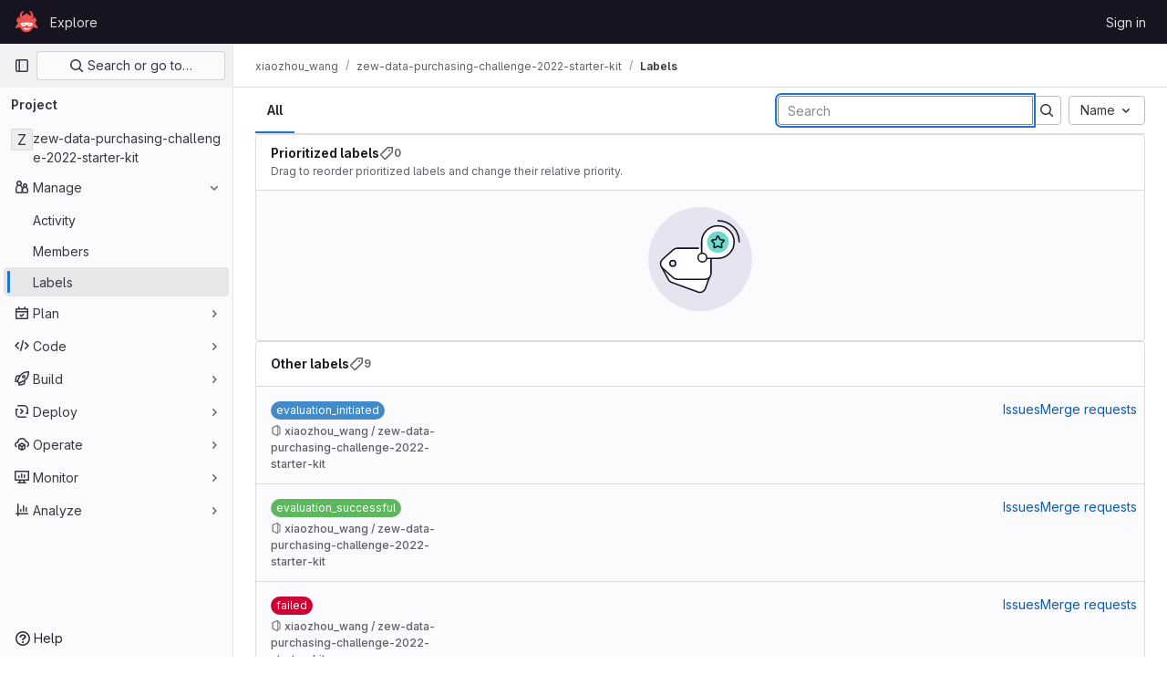

--- FILE ---
content_type: text/html; charset=utf-8
request_url: http://gitlab.aicrowd.com/xiaozhou_wang/zew-data-purchasing-challenge-2022-starter-kit/-/labels
body_size: 9288
content:




<!DOCTYPE html>
<html class="gl-light ui-neutral with-top-bar with-header " lang="en">
<head prefix="og: http://ogp.me/ns#">
<meta charset="utf-8">
<meta content="IE=edge" http-equiv="X-UA-Compatible">
<meta content="width=device-width, initial-scale=1" name="viewport">
<title>Labels · xiaozhou_wang / zew-data-purchasing-challenge-2022-starter-kit · GitLab</title>
<script>
//<![CDATA[
window.gon={};gon.api_version="v4";gon.default_avatar_url="https://gitlab.aicrowd.com/assets/no_avatar-849f9c04a3a0d0cea2424ae97b27447dc64a7dbfae83c036c45b403392f0e8ba.png";gon.max_file_size=30;gon.asset_host=null;gon.webpack_public_path="/assets/webpack/";gon.relative_url_root="";gon.user_color_mode="gl-light";gon.user_color_scheme="white";gon.markdown_surround_selection=null;gon.markdown_automatic_lists=null;gon.math_rendering_limits_enabled=true;gon.recaptcha_api_server_url="https://www.recaptcha.net/recaptcha/api.js";gon.recaptcha_sitekey=null;gon.gitlab_url="https://gitlab.aicrowd.com";gon.promo_url="https://about.gitlab.com";gon.forum_url="https://forum.gitlab.com";gon.docs_url="https://docs.gitlab.com";gon.revision="eedc7c560c9";gon.feature_category="team_planning";gon.gitlab_logo="/assets/gitlab_logo-2957169c8ef64c58616a1ac3f4fc626e8a35ce4eb3ed31bb0d873712f2a041a0.png";gon.secure=true;gon.sprite_icons="/assets/icons-8791a66659d025e0a4c801978c79a1fbd82db1d27d85f044a35728ea7cf0ae80.svg";gon.sprite_file_icons="/assets/file_icons/file_icons-7cd3d6c3b29a6d972895f36472978a4b5adb4b37f9b5d0716a380e82389f7e0e.svg";gon.emoji_sprites_css_path="/assets/emoji_sprites-bd26211944b9d072037ec97cb138f1a52cd03ef185cd38b8d1fcc963245199a1.css";gon.emoji_backend_version=4;gon.gridstack_css_path="/assets/lazy_bundles/gridstack-5fcfd4ffbea1db04eaf7f16521bcab19ae3af042c8b4afe8d16781eda5a70799.css";gon.test_env=false;gon.disable_animations=false;gon.suggested_label_colors={"#cc338b":"Magenta-pink","#dc143c":"Crimson","#c21e56":"Rose red","#cd5b45":"Dark coral","#ed9121":"Carrot orange","#eee600":"Titanium yellow","#009966":"Green-cyan","#8fbc8f":"Dark sea green","#6699cc":"Blue-gray","#e6e6fa":"Lavender","#9400d3":"Dark violet","#330066":"Deep violet","#36454f":"Charcoal grey","#808080":"Gray"};gon.first_day_of_week=0;gon.time_display_relative=true;gon.time_display_format=0;gon.ee=false;gon.jh=false;gon.dot_com=false;gon.uf_error_prefix="UF";gon.pat_prefix="aicrowd-glpat-";gon.keyboard_shortcuts_enabled=true;gon.features={"sourceEditorToolbar":false,"vscodeWebIde":true,"uiForOrganizations":false,"organizationSwitching":false,"findAndReplace":false,"removeMonitorMetrics":true,"workItemsViewPreference":false,"searchButtonTopRight":false};
//]]>
</script>






<link rel="stylesheet" href="/assets/application-8ac2393bafc738f875102531ecfda2d3536d656542461dc6d873377dc5b52bea.css" />
<link rel="stylesheet" href="/assets/page_bundles/labels-3508460b8d6f839e9d60de1f2065fdaf7f057efab04cf71966acef6a86fe9b41.css" /><link rel="stylesheet" href="/assets/page_bundles/commit_description-1e2cba4dda3c7b30dd84924809020c569f1308dea51520fe1dd5d4ce31403195.css" /><link rel="stylesheet" href="/assets/page_bundles/work_items-22a76cdd1fe2ae5431b7ff603f86212acaf81b49c4a932f19e3b3222dc1881ee.css" /><link rel="stylesheet" href="/assets/page_bundles/notes_shared-7e727ab1e91b421915feadeb04a1b9d57213cb1b2f8f56f4d894b34d6b42e9b3.css" />
<link rel="stylesheet" href="/assets/application_utilities-73b9a1c83703ccfccd0e1e418c7d8dc606fcac533fa38b9fa86792f098db0f9a.css" />
<link rel="stylesheet" href="/assets/tailwind-e70f65463a3f743bf35ceae508110f5017be2832f9416fcbad3d37b1979a91d5.css" />


<link rel="stylesheet" href="/assets/fonts-fae5d3f79948bd85f18b6513a025f863b19636e85b09a1492907eb4b1bb0557b.css" />
<link rel="stylesheet" href="/assets/highlight/themes/white-e31d355458ead69f8798dbb62f54c60c4ccc7db35289cbbd2353ddfdf5109aac.css" />


<link rel="preload" href="/assets/application_utilities-73b9a1c83703ccfccd0e1e418c7d8dc606fcac533fa38b9fa86792f098db0f9a.css" as="style" type="text/css">
<link rel="preload" href="/assets/application-8ac2393bafc738f875102531ecfda2d3536d656542461dc6d873377dc5b52bea.css" as="style" type="text/css">
<link rel="preload" href="/assets/highlight/themes/white-e31d355458ead69f8798dbb62f54c60c4ccc7db35289cbbd2353ddfdf5109aac.css" as="style" type="text/css">




<script src="/assets/webpack/commons-pages.admin.abuse_reports.show-pages.admin.topics.edit-pages.admin.topics.new-pages.dashboar-230a9669.c991ee55.chunk.js" defer="defer"></script>
<script src="/assets/webpack/commons-pages.admin.abuse_reports.show-pages.dashboard.issues-pages.dashboard.milestones.show-pages.-2aa358ab.a5df98d5.chunk.js" defer="defer"></script>
<script src="/assets/webpack/commons-pages.admin.abuse_reports.show-pages.dashboard.issues-pages.groups.boards-pages.groups.issue-557dc7ac.77fa6431.chunk.js" defer="defer"></script>
<script src="/assets/webpack/commons-pages.admin.abuse_reports.show-pages.dashboard.issues-pages.groups.boards-pages.groups.issue-f4cc8b61.963c6f42.chunk.js" defer="defer"></script>
<script src="/assets/webpack/commons-pages.groups.new-pages.import.gitlab_projects.new-pages.import.manifest.new-pages.projects.n-44c6c18e.2cc605c5.chunk.js" defer="defer"></script>
<script src="/assets/webpack/commons-pages.search.show-super_sidebar.2119160d.chunk.js" defer="defer"></script>
<script src="/assets/webpack/super_sidebar.3dda653f.chunk.js" defer="defer"></script>
<script src="/assets/webpack/commons-pages.projects-pages.projects.activity-pages.projects.alert_management.details-pages.project-82b4c29d.182f2eae.chunk.js" defer="defer"></script>
<script src="/assets/webpack/commons-pages.admin.labels.edit-pages.admin.labels.index-pages.groups.labels.edit-pages.groups.label-7a36961f.12963d08.chunk.js" defer="defer"></script>
<script src="/assets/webpack/pages.projects.labels.index.d0d3f071.chunk.js" defer="defer"></script>
<script src="/assets/webpack/runtime.bef15438.bundle.js" defer="defer"></script>
<script src="/assets/webpack/main.bf62e8bc.chunk.js" defer="defer"></script>
<script src="/assets/webpack/redirect_listbox.ece63d92.chunk.js" defer="defer"></script>
<meta content="object" property="og:type">
<meta content="GitLab" property="og:site_name">
<meta content="Labels · xiaozhou_wang / zew-data-purchasing-challenge-2022-starter-kit · GitLab" property="og:title">
<meta content="Crowdsourcing AI to solve real-world problems" property="og:description">
<meta content="https://gitlab.aicrowd.com/assets/twitter_card-570ddb06edf56a2312253c5872489847a0f385112ddbcd71ccfa1570febab5d2.jpg" property="og:image">
<meta content="64" property="og:image:width">
<meta content="64" property="og:image:height">
<meta content="https://gitlab.aicrowd.com/xiaozhou_wang/zew-data-purchasing-challenge-2022-starter-kit/-/labels" property="og:url">
<meta content="summary" property="twitter:card">
<meta content="Labels · xiaozhou_wang / zew-data-purchasing-challenge-2022-starter-kit · GitLab" property="twitter:title">
<meta content="Crowdsourcing AI to solve real-world problems" property="twitter:description">
<meta content="https://gitlab.aicrowd.com/assets/twitter_card-570ddb06edf56a2312253c5872489847a0f385112ddbcd71ccfa1570febab5d2.jpg" property="twitter:image">

<meta name="csrf-param" content="authenticity_token" />
<meta name="csrf-token" content="x4AFsKNfTbA7UI5CJqu9Q7WxoxqlKvpWS4Q4aUAgv_KmoWcJBnvQCjLOSpKo0Oi1VMTdSdFkbVT8jF6Fe5t0aA" />
<meta name="csp-nonce" />
<meta name="action-cable-url" content="/-/cable" />
<link href="/-/manifest.json" rel="manifest">
<link rel="icon" type="image/png" href="/uploads/-/system/appearance/favicon/1/078b972715bf4f61f853c83ed6bea8afac59fa89_2_32x32.png" id="favicon" data-original-href="/uploads/-/system/appearance/favicon/1/078b972715bf4f61f853c83ed6bea8afac59fa89_2_32x32.png" />
<link rel="apple-touch-icon" type="image/x-icon" href="/assets/apple-touch-icon-b049d4bc0dd9626f31db825d61880737befc7835982586d015bded10b4435460.png" />
<link href="/search/opensearch.xml" rel="search" title="Search GitLab" type="application/opensearchdescription+xml">

<script>
//<![CDATA[
var _gaq = _gaq || [];
_gaq.push(['_setAccount', 'G-YVDQ36SEZF']);
_gaq.push(['_trackPageview']);

(function() {
  var ga = document.createElement('script'); ga.type = 'text/javascript'; ga.async = true;
  ga.src = ('https:' == document.location.protocol ? 'https://ssl' : 'http://www') + '.google-analytics.com/ga.js';
  var s = document.getElementsByTagName('script')[0]; s.parentNode.insertBefore(ga, s);
})();


//]]>
</script>


<meta content="Crowdsourcing AI to solve real-world problems" name="description">
<meta content="#ececef" name="theme-color">
</head>

<body class="tab-width-8 gl-browser-chrome gl-platform-mac" data-namespace-id="19495" data-page="projects:labels:index" data-project="zew-data-purchasing-challenge-2022-starter-kit" data-project-full-path="xiaozhou_wang/zew-data-purchasing-challenge-2022-starter-kit" data-project-id="5571">

<script>
//<![CDATA[
gl = window.gl || {};
gl.client = {"isChrome":true,"isMac":true};


//]]>
</script>


<header class="header-logged-out" data-testid="navbar">
<a class="gl-sr-only gl-accessibility" href="#content-body">Skip to content</a>
<div class="container-fluid">
<nav aria-label="Explore GitLab" class="header-logged-out-nav gl-flex gl-gap-3 gl-justify-between">
<div class="gl-flex gl-items-center gl-gap-1">
<span class="gl-sr-only">GitLab</span>
<a title="Homepage" id="logo" class="header-logged-out-logo has-tooltip" aria-label="Homepage" href="/"><img class="brand-header-logo lazy" alt="" data-src="/uploads/-/system/appearance/header_logo/1/aicrowd-logo.png" src="[data-uri]" />
</a></div>
<ul class="gl-list-none gl-p-0 gl-m-0 gl-flex gl-gap-3 gl-items-center gl-grow">
<li class="header-logged-out-nav-item">
<a class="" href="/explore">Explore</a>
</li>
</ul>
<ul class="gl-list-none gl-p-0 gl-m-0 gl-flex gl-gap-3 gl-items-center gl-justify-end">
<li class="header-logged-out-nav-item">
<a href="/users/sign_in?redirect_to_referer=yes">Sign in</a>
</li>
</ul>
</nav>
</div>
</header>

<div class="layout-page page-with-super-sidebar">
<aside class="js-super-sidebar super-sidebar super-sidebar-loading" data-command-palette="{&quot;project_files_url&quot;:&quot;/xiaozhou_wang/zew-data-purchasing-challenge-2022-starter-kit/-/files/master?format=json&quot;,&quot;project_blob_url&quot;:&quot;/xiaozhou_wang/zew-data-purchasing-challenge-2022-starter-kit/-/blob/master&quot;}" data-force-desktop-expanded-sidebar="" data-is-saas="false" data-root-path="/" data-sidebar="{&quot;is_logged_in&quot;:false,&quot;context_switcher_links&quot;:[{&quot;title&quot;:&quot;Explore&quot;,&quot;link&quot;:&quot;/explore&quot;,&quot;icon&quot;:&quot;compass&quot;}],&quot;current_menu_items&quot;:[{&quot;id&quot;:&quot;project_overview&quot;,&quot;title&quot;:&quot;zew-data-purchasing-challenge-2022-starter-kit&quot;,&quot;entity_id&quot;:5571,&quot;link&quot;:&quot;/xiaozhou_wang/zew-data-purchasing-challenge-2022-starter-kit&quot;,&quot;link_classes&quot;:&quot;shortcuts-project&quot;,&quot;is_active&quot;:false},{&quot;id&quot;:&quot;manage_menu&quot;,&quot;title&quot;:&quot;Manage&quot;,&quot;icon&quot;:&quot;users&quot;,&quot;avatar_shape&quot;:&quot;rect&quot;,&quot;link&quot;:&quot;/xiaozhou_wang/zew-data-purchasing-challenge-2022-starter-kit/activity&quot;,&quot;is_active&quot;:true,&quot;items&quot;:[{&quot;id&quot;:&quot;activity&quot;,&quot;title&quot;:&quot;Activity&quot;,&quot;link&quot;:&quot;/xiaozhou_wang/zew-data-purchasing-challenge-2022-starter-kit/activity&quot;,&quot;link_classes&quot;:&quot;shortcuts-project-activity&quot;,&quot;is_active&quot;:false},{&quot;id&quot;:&quot;members&quot;,&quot;title&quot;:&quot;Members&quot;,&quot;link&quot;:&quot;/xiaozhou_wang/zew-data-purchasing-challenge-2022-starter-kit/-/project_members&quot;,&quot;is_active&quot;:false},{&quot;id&quot;:&quot;labels&quot;,&quot;title&quot;:&quot;Labels&quot;,&quot;link&quot;:&quot;/xiaozhou_wang/zew-data-purchasing-challenge-2022-starter-kit/-/labels&quot;,&quot;is_active&quot;:true}],&quot;separated&quot;:false},{&quot;id&quot;:&quot;plan_menu&quot;,&quot;title&quot;:&quot;Plan&quot;,&quot;icon&quot;:&quot;planning&quot;,&quot;avatar_shape&quot;:&quot;rect&quot;,&quot;link&quot;:&quot;/xiaozhou_wang/zew-data-purchasing-challenge-2022-starter-kit/-/issues&quot;,&quot;is_active&quot;:false,&quot;items&quot;:[{&quot;id&quot;:&quot;project_issue_list&quot;,&quot;title&quot;:&quot;Issues&quot;,&quot;link&quot;:&quot;/xiaozhou_wang/zew-data-purchasing-challenge-2022-starter-kit/-/issues&quot;,&quot;pill_count_field&quot;:&quot;openIssuesCount&quot;,&quot;link_classes&quot;:&quot;shortcuts-issues has-sub-items&quot;,&quot;is_active&quot;:false},{&quot;id&quot;:&quot;boards&quot;,&quot;title&quot;:&quot;Issue boards&quot;,&quot;link&quot;:&quot;/xiaozhou_wang/zew-data-purchasing-challenge-2022-starter-kit/-/boards&quot;,&quot;link_classes&quot;:&quot;shortcuts-issue-boards&quot;,&quot;is_active&quot;:false},{&quot;id&quot;:&quot;milestones&quot;,&quot;title&quot;:&quot;Milestones&quot;,&quot;link&quot;:&quot;/xiaozhou_wang/zew-data-purchasing-challenge-2022-starter-kit/-/milestones&quot;,&quot;is_active&quot;:false},{&quot;id&quot;:&quot;project_wiki&quot;,&quot;title&quot;:&quot;Wiki&quot;,&quot;link&quot;:&quot;/xiaozhou_wang/zew-data-purchasing-challenge-2022-starter-kit/-/wikis/home&quot;,&quot;link_classes&quot;:&quot;shortcuts-wiki&quot;,&quot;is_active&quot;:false}],&quot;separated&quot;:false},{&quot;id&quot;:&quot;code_menu&quot;,&quot;title&quot;:&quot;Code&quot;,&quot;icon&quot;:&quot;code&quot;,&quot;avatar_shape&quot;:&quot;rect&quot;,&quot;link&quot;:&quot;/xiaozhou_wang/zew-data-purchasing-challenge-2022-starter-kit/-/merge_requests&quot;,&quot;is_active&quot;:false,&quot;items&quot;:[{&quot;id&quot;:&quot;project_merge_request_list&quot;,&quot;title&quot;:&quot;Merge requests&quot;,&quot;link&quot;:&quot;/xiaozhou_wang/zew-data-purchasing-challenge-2022-starter-kit/-/merge_requests&quot;,&quot;pill_count_field&quot;:&quot;openMergeRequestsCount&quot;,&quot;link_classes&quot;:&quot;shortcuts-merge_requests&quot;,&quot;is_active&quot;:false},{&quot;id&quot;:&quot;files&quot;,&quot;title&quot;:&quot;Repository&quot;,&quot;link&quot;:&quot;/xiaozhou_wang/zew-data-purchasing-challenge-2022-starter-kit/-/tree/master&quot;,&quot;link_classes&quot;:&quot;shortcuts-tree&quot;,&quot;is_active&quot;:false},{&quot;id&quot;:&quot;branches&quot;,&quot;title&quot;:&quot;Branches&quot;,&quot;link&quot;:&quot;/xiaozhou_wang/zew-data-purchasing-challenge-2022-starter-kit/-/branches&quot;,&quot;is_active&quot;:false},{&quot;id&quot;:&quot;commits&quot;,&quot;title&quot;:&quot;Commits&quot;,&quot;link&quot;:&quot;/xiaozhou_wang/zew-data-purchasing-challenge-2022-starter-kit/-/commits/master?ref_type=heads&quot;,&quot;link_classes&quot;:&quot;shortcuts-commits&quot;,&quot;is_active&quot;:false},{&quot;id&quot;:&quot;tags&quot;,&quot;title&quot;:&quot;Tags&quot;,&quot;link&quot;:&quot;/xiaozhou_wang/zew-data-purchasing-challenge-2022-starter-kit/-/tags&quot;,&quot;is_active&quot;:false},{&quot;id&quot;:&quot;graphs&quot;,&quot;title&quot;:&quot;Repository graph&quot;,&quot;link&quot;:&quot;/xiaozhou_wang/zew-data-purchasing-challenge-2022-starter-kit/-/network/master?ref_type=heads&quot;,&quot;link_classes&quot;:&quot;shortcuts-network&quot;,&quot;is_active&quot;:false},{&quot;id&quot;:&quot;compare&quot;,&quot;title&quot;:&quot;Compare revisions&quot;,&quot;link&quot;:&quot;/xiaozhou_wang/zew-data-purchasing-challenge-2022-starter-kit/-/compare?from=master\u0026to=master&quot;,&quot;is_active&quot;:false},{&quot;id&quot;:&quot;project_snippets&quot;,&quot;title&quot;:&quot;Snippets&quot;,&quot;link&quot;:&quot;/xiaozhou_wang/zew-data-purchasing-challenge-2022-starter-kit/-/snippets&quot;,&quot;link_classes&quot;:&quot;shortcuts-snippets&quot;,&quot;is_active&quot;:false}],&quot;separated&quot;:false},{&quot;id&quot;:&quot;build_menu&quot;,&quot;title&quot;:&quot;Build&quot;,&quot;icon&quot;:&quot;rocket&quot;,&quot;avatar_shape&quot;:&quot;rect&quot;,&quot;link&quot;:&quot;/xiaozhou_wang/zew-data-purchasing-challenge-2022-starter-kit/-/pipelines&quot;,&quot;is_active&quot;:false,&quot;items&quot;:[{&quot;id&quot;:&quot;pipelines&quot;,&quot;title&quot;:&quot;Pipelines&quot;,&quot;link&quot;:&quot;/xiaozhou_wang/zew-data-purchasing-challenge-2022-starter-kit/-/pipelines&quot;,&quot;link_classes&quot;:&quot;shortcuts-pipelines&quot;,&quot;is_active&quot;:false},{&quot;id&quot;:&quot;jobs&quot;,&quot;title&quot;:&quot;Jobs&quot;,&quot;link&quot;:&quot;/xiaozhou_wang/zew-data-purchasing-challenge-2022-starter-kit/-/jobs&quot;,&quot;link_classes&quot;:&quot;shortcuts-builds&quot;,&quot;is_active&quot;:false},{&quot;id&quot;:&quot;pipeline_schedules&quot;,&quot;title&quot;:&quot;Pipeline schedules&quot;,&quot;link&quot;:&quot;/xiaozhou_wang/zew-data-purchasing-challenge-2022-starter-kit/-/pipeline_schedules&quot;,&quot;link_classes&quot;:&quot;shortcuts-builds&quot;,&quot;is_active&quot;:false},{&quot;id&quot;:&quot;artifacts&quot;,&quot;title&quot;:&quot;Artifacts&quot;,&quot;link&quot;:&quot;/xiaozhou_wang/zew-data-purchasing-challenge-2022-starter-kit/-/artifacts&quot;,&quot;link_classes&quot;:&quot;shortcuts-builds&quot;,&quot;is_active&quot;:false}],&quot;separated&quot;:false},{&quot;id&quot;:&quot;deploy_menu&quot;,&quot;title&quot;:&quot;Deploy&quot;,&quot;icon&quot;:&quot;deployments&quot;,&quot;avatar_shape&quot;:&quot;rect&quot;,&quot;link&quot;:&quot;/xiaozhou_wang/zew-data-purchasing-challenge-2022-starter-kit/-/releases&quot;,&quot;is_active&quot;:false,&quot;items&quot;:[{&quot;id&quot;:&quot;releases&quot;,&quot;title&quot;:&quot;Releases&quot;,&quot;link&quot;:&quot;/xiaozhou_wang/zew-data-purchasing-challenge-2022-starter-kit/-/releases&quot;,&quot;link_classes&quot;:&quot;shortcuts-deployments-releases&quot;,&quot;is_active&quot;:false},{&quot;id&quot;:&quot;model_registry&quot;,&quot;title&quot;:&quot;Model registry&quot;,&quot;link&quot;:&quot;/xiaozhou_wang/zew-data-purchasing-challenge-2022-starter-kit/-/ml/models&quot;,&quot;is_active&quot;:false}],&quot;separated&quot;:false},{&quot;id&quot;:&quot;operations_menu&quot;,&quot;title&quot;:&quot;Operate&quot;,&quot;icon&quot;:&quot;cloud-pod&quot;,&quot;avatar_shape&quot;:&quot;rect&quot;,&quot;link&quot;:&quot;/xiaozhou_wang/zew-data-purchasing-challenge-2022-starter-kit/-/environments&quot;,&quot;is_active&quot;:false,&quot;items&quot;:[{&quot;id&quot;:&quot;environments&quot;,&quot;title&quot;:&quot;Environments&quot;,&quot;link&quot;:&quot;/xiaozhou_wang/zew-data-purchasing-challenge-2022-starter-kit/-/environments&quot;,&quot;link_classes&quot;:&quot;shortcuts-environments&quot;,&quot;is_active&quot;:false}],&quot;separated&quot;:false},{&quot;id&quot;:&quot;monitor_menu&quot;,&quot;title&quot;:&quot;Monitor&quot;,&quot;icon&quot;:&quot;monitor&quot;,&quot;avatar_shape&quot;:&quot;rect&quot;,&quot;link&quot;:&quot;/xiaozhou_wang/zew-data-purchasing-challenge-2022-starter-kit/-/incidents&quot;,&quot;is_active&quot;:false,&quot;items&quot;:[{&quot;id&quot;:&quot;incidents&quot;,&quot;title&quot;:&quot;Incidents&quot;,&quot;link&quot;:&quot;/xiaozhou_wang/zew-data-purchasing-challenge-2022-starter-kit/-/incidents&quot;,&quot;is_active&quot;:false}],&quot;separated&quot;:false},{&quot;id&quot;:&quot;analyze_menu&quot;,&quot;title&quot;:&quot;Analyze&quot;,&quot;icon&quot;:&quot;chart&quot;,&quot;avatar_shape&quot;:&quot;rect&quot;,&quot;link&quot;:&quot;/xiaozhou_wang/zew-data-purchasing-challenge-2022-starter-kit/-/value_stream_analytics&quot;,&quot;is_active&quot;:false,&quot;items&quot;:[{&quot;id&quot;:&quot;cycle_analytics&quot;,&quot;title&quot;:&quot;Value stream analytics&quot;,&quot;link&quot;:&quot;/xiaozhou_wang/zew-data-purchasing-challenge-2022-starter-kit/-/value_stream_analytics&quot;,&quot;link_classes&quot;:&quot;shortcuts-project-cycle-analytics&quot;,&quot;is_active&quot;:false},{&quot;id&quot;:&quot;contributors&quot;,&quot;title&quot;:&quot;Contributor analytics&quot;,&quot;link&quot;:&quot;/xiaozhou_wang/zew-data-purchasing-challenge-2022-starter-kit/-/graphs/master?ref_type=heads&quot;,&quot;is_active&quot;:false},{&quot;id&quot;:&quot;ci_cd_analytics&quot;,&quot;title&quot;:&quot;CI/CD analytics&quot;,&quot;link&quot;:&quot;/xiaozhou_wang/zew-data-purchasing-challenge-2022-starter-kit/-/pipelines/charts&quot;,&quot;is_active&quot;:false},{&quot;id&quot;:&quot;repository_analytics&quot;,&quot;title&quot;:&quot;Repository analytics&quot;,&quot;link&quot;:&quot;/xiaozhou_wang/zew-data-purchasing-challenge-2022-starter-kit/-/graphs/master/charts&quot;,&quot;link_classes&quot;:&quot;shortcuts-repository-charts&quot;,&quot;is_active&quot;:false},{&quot;id&quot;:&quot;model_experiments&quot;,&quot;title&quot;:&quot;Model experiments&quot;,&quot;link&quot;:&quot;/xiaozhou_wang/zew-data-purchasing-challenge-2022-starter-kit/-/ml/experiments&quot;,&quot;is_active&quot;:false}],&quot;separated&quot;:false}],&quot;current_context_header&quot;:&quot;Project&quot;,&quot;support_path&quot;:&quot;https://discourse.aicrowd.com/&quot;,&quot;docs_path&quot;:&quot;/help/docs&quot;,&quot;display_whats_new&quot;:false,&quot;show_version_check&quot;:false,&quot;search&quot;:{&quot;search_path&quot;:&quot;/search&quot;,&quot;issues_path&quot;:&quot;/dashboard/issues&quot;,&quot;mr_path&quot;:&quot;/dashboard/merge_requests&quot;,&quot;autocomplete_path&quot;:&quot;/search/autocomplete&quot;,&quot;settings_path&quot;:&quot;/search/settings&quot;,&quot;search_context&quot;:{&quot;project&quot;:{&quot;id&quot;:5571,&quot;name&quot;:&quot;zew-data-purchasing-challenge-2022-starter-kit&quot;},&quot;project_metadata&quot;:{&quot;mr_path&quot;:&quot;/xiaozhou_wang/zew-data-purchasing-challenge-2022-starter-kit/-/merge_requests&quot;,&quot;issues_path&quot;:&quot;/xiaozhou_wang/zew-data-purchasing-challenge-2022-starter-kit/-/issues&quot;},&quot;code_search&quot;:true,&quot;scope&quot;:null,&quot;for_snippets&quot;:null}},&quot;panel_type&quot;:&quot;project&quot;,&quot;shortcut_links&quot;:[{&quot;title&quot;:&quot;Snippets&quot;,&quot;href&quot;:&quot;/explore/snippets&quot;,&quot;css_class&quot;:&quot;dashboard-shortcuts-snippets&quot;},{&quot;title&quot;:&quot;Groups&quot;,&quot;href&quot;:&quot;/explore/groups&quot;,&quot;css_class&quot;:&quot;dashboard-shortcuts-groups&quot;},{&quot;title&quot;:&quot;Projects&quot;,&quot;href&quot;:&quot;/explore/projects/starred&quot;,&quot;css_class&quot;:&quot;dashboard-shortcuts-projects&quot;}],&quot;terms&quot;:null}"></aside>

<div class="content-wrapper">
<div class="broadcast-wrapper">




</div>
<div class="alert-wrapper alert-wrapper-top-space gl-flex gl-flex-col gl-gap-3 container-fluid container-limited">

























</div>
<div class="top-bar-fixed container-fluid" data-testid="top-bar">
<div class="top-bar-container gl-flex gl-items-center gl-gap-2">
<div class="gl-grow gl-basis-0 gl-flex gl-items-center gl-justify-start">
<button class="gl-button btn btn-icon btn-md btn-default btn-default-tertiary js-super-sidebar-toggle-expand super-sidebar-toggle -gl-ml-3" aria-controls="super-sidebar" aria-expanded="false" aria-label="Primary navigation sidebar" type="button"><svg class="s16 gl-icon gl-button-icon " data-testid="sidebar-icon"><use href="/assets/icons-8791a66659d025e0a4c801978c79a1fbd82db1d27d85f044a35728ea7cf0ae80.svg#sidebar"></use></svg>

</button>
<script type="application/ld+json">
{"@context":"https://schema.org","@type":"BreadcrumbList","itemListElement":[{"@type":"ListItem","position":1,"name":"xiaozhou_wang","item":"https://gitlab.aicrowd.com/xiaozhou_wang"},{"@type":"ListItem","position":2,"name":"zew-data-purchasing-challenge-2022-starter-kit","item":"https://gitlab.aicrowd.com/xiaozhou_wang/zew-data-purchasing-challenge-2022-starter-kit"},{"@type":"ListItem","position":3,"name":"Labels","item":"https://gitlab.aicrowd.com/xiaozhou_wang/zew-data-purchasing-challenge-2022-starter-kit/-/labels"}]}


</script>
<div data-testid="breadcrumb-links" id="js-vue-page-breadcrumbs-wrapper">
<div data-breadcrumbs-json="[{&quot;text&quot;:&quot;xiaozhou_wang&quot;,&quot;href&quot;:&quot;/xiaozhou_wang&quot;,&quot;avatarPath&quot;:null},{&quot;text&quot;:&quot;zew-data-purchasing-challenge-2022-starter-kit&quot;,&quot;href&quot;:&quot;/xiaozhou_wang/zew-data-purchasing-challenge-2022-starter-kit&quot;,&quot;avatarPath&quot;:null},{&quot;text&quot;:&quot;Labels&quot;,&quot;href&quot;:&quot;/xiaozhou_wang/zew-data-purchasing-challenge-2022-starter-kit/-/labels&quot;,&quot;avatarPath&quot;:null}]" id="js-vue-page-breadcrumbs"></div>
<div id="js-injected-page-breadcrumbs"></div>
</div>


</div>
<div class="gl-flex-none gl-flex gl-items-center gl-justify-center">
<div id="js-advanced-search-modal"></div>

</div>
<div class="gl-grow gl-basis-0 gl-flex gl-items-center gl-justify-end">
<div id="js-work-item-feedback"></div>


</div>
</div>
</div>

<div class="container-fluid container-limited project-highlight-puc">
<main class="content" id="content-body" itemscope itemtype="http://schema.org/SoftwareSourceCode">
<div class="flash-container flash-container-page sticky" data-testid="flash-container">
<div id="js-global-alerts"></div>
</div>






<div id="js-promote-label-modal"></div>
<div class="top-area adjust">
<ul class="gl-grow gl-border-0 nav gl-tabs-nav" role="tablist"><li role="presentation" class="nav-item"><a role="tab" class="nav-link gl-tab-nav-item active gl-tab-nav-item-active" href="/xiaozhou_wang/zew-data-purchasing-challenge-2022-starter-kit/-/labels">All</a></li>
</ul><div class="nav-controls">
<form action="/xiaozhou_wang/zew-data-purchasing-challenge-2022-starter-kit/-/labels" accept-charset="UTF-8" method="get"><input type="hidden" name="subscribed" id="subscribed" autocomplete="off" />
<input type="hidden" name="sort" id="sort" value="relevance" autocomplete="off" />
<div class="input-group gl-flex-nowrap">
<input type="search" name="search" id="label-search" placeholder="Search" aria-label="Search labels" class="form-control search-text-input input-short" spellcheck="false" autofocus="autofocus" />
<span class="input-group-append">
<button type="submit" aria-label="Submit search" type="button" class="gl-button btn btn-icon btn-md btn-default "><svg class="s16 gl-icon gl-button-icon " data-testid="search-icon"><use href="/assets/icons-8791a66659d025e0a4c801978c79a1fbd82db1d27d85f044a35728ea7cf0ae80.svg#search"></use></svg>

</button>
</span>
</div>
</form><div data-placement="right" data-items="[{&quot;value&quot;:&quot;name_asc&quot;,&quot;text&quot;:&quot;Name&quot;,&quot;href&quot;:&quot;/xiaozhou_wang/zew-data-purchasing-challenge-2022-starter-kit/-/labels?sort=name_asc&quot;},{&quot;value&quot;:&quot;name_desc&quot;,&quot;text&quot;:&quot;Name, descending&quot;,&quot;href&quot;:&quot;/xiaozhou_wang/zew-data-purchasing-challenge-2022-starter-kit/-/labels?sort=name_desc&quot;},{&quot;value&quot;:&quot;created_desc&quot;,&quot;text&quot;:&quot;Last created&quot;,&quot;href&quot;:&quot;/xiaozhou_wang/zew-data-purchasing-challenge-2022-starter-kit/-/labels?sort=created_desc&quot;},{&quot;value&quot;:&quot;created_asc&quot;,&quot;text&quot;:&quot;Oldest created&quot;,&quot;href&quot;:&quot;/xiaozhou_wang/zew-data-purchasing-challenge-2022-starter-kit/-/labels?sort=created_asc&quot;},{&quot;value&quot;:&quot;updated_desc&quot;,&quot;text&quot;:&quot;Updated date&quot;,&quot;href&quot;:&quot;/xiaozhou_wang/zew-data-purchasing-challenge-2022-starter-kit/-/labels?sort=updated_desc&quot;},{&quot;value&quot;:&quot;updated_asc&quot;,&quot;text&quot;:&quot;Oldest updated&quot;,&quot;href&quot;:&quot;/xiaozhou_wang/zew-data-purchasing-challenge-2022-starter-kit/-/labels?sort=updated_asc&quot;}]" data-selected="name_asc" class="gl-new-dropdown js-redirect-listbox"><button class="gl-button btn btn-md btn-default gl-new-dropdown-toggle" type="button"><span class="gl-button-text">
<span class="gl-new-dropdown-button-text">Name</span><svg class="s16 gl-button-icon gl-new-dropdown-chevron gl-icon" data-testid="chevron-down-icon"><use href="/assets/icons-8791a66659d025e0a4c801978c79a1fbd82db1d27d85f044a35728ea7cf0ae80.svg#chevron-down"></use></svg>
</span>

</button></div>

</div>
</div>

<div class="labels-container gl-flex gl-flex-col gl-gap-5">
<section>
<div class="crud gl-bg-subtle gl-border gl-border-section gl-rounded-base prioritized-labels is-not-draggable">
<header class="crud-header gl-flex gl-flex-wrap gl-justify-between gl-gap-x-5 gl-gap-y-2 gl-px-5 gl-py-4 gl-bg-section gl-border-b gl-border-section gl-rounded-t-base">
<div class="gl-flex gl-flex-col gl-self-center">
<h2 class="gl-text-base gl-font-bold gl-leading-normal gl-inline-flex gl-gap-3 gl-m-0" data-testid="crud-title">
Prioritized labels
<span class="gl-inline-flex gl-items-center gl-gap-2 gl-text-sm gl-text-subtle" data-testid="crud-count">
<svg class="s16" data-testid="label-icon"><use href="/assets/icons-8791a66659d025e0a4c801978c79a1fbd82db1d27d85f044a35728ea7cf0ae80.svg#label"></use></svg>
<span>
0
</span>
</span>
</h2>
<div class="gl-text-sm gl-text-subtle gl-leading-normal gl-mt-2 gl-mb-0" data-testid="crud-description">
Drag to reorder prioritized labels and change their relative priority.
</div>
</div>
<div class="gl-flex gl-gap-3 gl-items-baseline" data-testid="crud-actions">

</div>
</header>
<div class="crud-body gl-mx-5 gl-my-4 !gl-m-0 gl-rounded-b-base" data-testid="crud-body">
<div class="js-prioritized-labels gl-rounded-base manage-labels-list" data-url="/xiaozhou_wang/zew-data-purchasing-challenge-2022-starter-kit/-/labels/set_priorities">
<div class="priority-labels-empty-state" id="js-priority-labels-empty-state">
<div class="text-center gl-mt-1 gl-mb-5">
<div class="svg-content" data-testid="label-svg-content">
<img data-src="/assets/illustrations/empty-state/empty-labels-starred-md-fac587897dc8bfbe7133ba5b1ea8d01176344f7e59cd36c98c6eaf4ae6df47f1.svg" class="lazy" src="[data-uri]" />
</div>
</div>

</div>
</div>

</div>
</div>
</section>
<section>
<div class="crud gl-bg-subtle gl-border gl-border-section gl-rounded-base other-labels">
<header class="crud-header gl-flex gl-flex-wrap gl-justify-between gl-gap-x-5 gl-gap-y-2 gl-px-5 gl-py-4 gl-bg-section gl-border-b gl-border-section gl-rounded-t-base">
<div class="gl-flex gl-flex-col gl-self-center">
<h2 class="gl-text-base gl-font-bold gl-leading-normal gl-inline-flex gl-gap-3 gl-m-0" data-testid="crud-title">
Other labels
<span class="gl-inline-flex gl-items-center gl-gap-2 gl-text-sm gl-text-subtle" data-testid="crud-count">
<svg class="s16" data-testid="label-icon"><use href="/assets/icons-8791a66659d025e0a4c801978c79a1fbd82db1d27d85f044a35728ea7cf0ae80.svg#label"></use></svg>
<span>
9
</span>
</span>
</h2>
</div>
<div class="gl-flex gl-gap-3 gl-items-baseline" data-testid="crud-actions">

</div>
</header>
<div class="crud-body gl-mx-5 gl-my-4 !gl-m-0 gl-rounded-b-base" data-testid="crud-body">
<div class="js-other-labels manage-labels-list">
<li class="js-label-list-item gl-list-none gl-border-b gl-last-of-type-border-b-0" data-id="23874" id="project_label_23874">
<div class="label-content gl-pl-5 gl-pr-3 gl-py-4 gl-rounded-base">
<div class="label-name gl-shrink-0 gl-mr-5 gl-mt-1">
<span class="gl-label"><a class="gl-link gl-label-link has-tooltip" data-html="true" data-title="evaluation_initiated" href="#"><span
  class="gl-label-text gl-label-text-light"
  data-container="body"
  data-html="true"
  style="background-color: #428BCA"
>evaluation_initiated</span></a></span>
<div class="gl-mt-2">
<div class="gl-text-sm gl-font-semibold gl-text-subtle">
<svg class="s12 gl-fill-icon-subtle" data-testid="project-icon"><use href="/assets/icons-8791a66659d025e0a4c801978c79a1fbd82db1d27d85f044a35728ea7cf0ae80.svg#project"></use></svg>
xiaozhou_wang / zew-data-purchasing-challenge-2022-starter-kit
</div>

</div>
</div>
<div class="label-description gl-w-full">
<div class="gl-flex gl-items-stretch gl-flex-wrap">
<div class="gl-grow gl-mt-1 gl-mr-5 gl-basis-1/2">
</div>
<ul class="label-links gl-m-0 gl-mt-1 gl-p-0 gl-whitespace-nowrap gl-flex gl-gap-5">
<li class="gl-inline-flex">
<a href="/xiaozhou_wang/zew-data-purchasing-challenge-2022-starter-kit/-/issues?label_name%5B%5D=evaluation_initiated">Issues</a>
</li>
<li class="gl-inline-flex">
<a href="/xiaozhou_wang/zew-data-purchasing-challenge-2022-starter-kit/-/merge_requests?label_name%5B%5D=evaluation_initiated">Merge requests</a>
</li>

</ul>
</div>
</div>

<ul class="label-actions-list">
</ul>
</div>
</li>
<li class="js-label-list-item gl-list-none gl-border-b gl-last-of-type-border-b-0" data-id="23870" id="project_label_23870">
<div class="label-content gl-pl-5 gl-pr-3 gl-py-4 gl-rounded-base">
<div class="label-name gl-shrink-0 gl-mr-5 gl-mt-1">
<span class="gl-label"><a class="gl-link gl-label-link has-tooltip" data-html="true" data-title="evaluation_successful" href="#"><span
  class="gl-label-text gl-label-text-light"
  data-container="body"
  data-html="true"
  style="background-color: #5CB85C"
>evaluation_successful</span></a></span>
<div class="gl-mt-2">
<div class="gl-text-sm gl-font-semibold gl-text-subtle">
<svg class="s12 gl-fill-icon-subtle" data-testid="project-icon"><use href="/assets/icons-8791a66659d025e0a4c801978c79a1fbd82db1d27d85f044a35728ea7cf0ae80.svg#project"></use></svg>
xiaozhou_wang / zew-data-purchasing-challenge-2022-starter-kit
</div>

</div>
</div>
<div class="label-description gl-w-full">
<div class="gl-flex gl-items-stretch gl-flex-wrap">
<div class="gl-grow gl-mt-1 gl-mr-5 gl-basis-1/2">
</div>
<ul class="label-links gl-m-0 gl-mt-1 gl-p-0 gl-whitespace-nowrap gl-flex gl-gap-5">
<li class="gl-inline-flex">
<a href="/xiaozhou_wang/zew-data-purchasing-challenge-2022-starter-kit/-/issues?label_name%5B%5D=evaluation_successful">Issues</a>
</li>
<li class="gl-inline-flex">
<a href="/xiaozhou_wang/zew-data-purchasing-challenge-2022-starter-kit/-/merge_requests?label_name%5B%5D=evaluation_successful">Merge requests</a>
</li>

</ul>
</div>
</div>

<ul class="label-actions-list">
</ul>
</div>
</li>
<li class="js-label-list-item gl-list-none gl-border-b gl-last-of-type-border-b-0" data-id="23876" id="project_label_23876">
<div class="label-content gl-pl-5 gl-pr-3 gl-py-4 gl-rounded-base">
<div class="label-name gl-shrink-0 gl-mr-5 gl-mt-1">
<span class="gl-label"><a class="gl-link gl-label-link has-tooltip" data-html="true" data-title="failed" href="#"><span
  class="gl-label-text gl-label-text-light"
  data-container="body"
  data-html="true"
  style="background-color: #CC0033"
>failed</span></a></span>
<div class="gl-mt-2">
<div class="gl-text-sm gl-font-semibold gl-text-subtle">
<svg class="s12 gl-fill-icon-subtle" data-testid="project-icon"><use href="/assets/icons-8791a66659d025e0a4c801978c79a1fbd82db1d27d85f044a35728ea7cf0ae80.svg#project"></use></svg>
xiaozhou_wang / zew-data-purchasing-challenge-2022-starter-kit
</div>

</div>
</div>
<div class="label-description gl-w-full">
<div class="gl-flex gl-items-stretch gl-flex-wrap">
<div class="gl-grow gl-mt-1 gl-mr-5 gl-basis-1/2">
</div>
<ul class="label-links gl-m-0 gl-mt-1 gl-p-0 gl-whitespace-nowrap gl-flex gl-gap-5">
<li class="gl-inline-flex">
<a href="/xiaozhou_wang/zew-data-purchasing-challenge-2022-starter-kit/-/issues?label_name%5B%5D=failed">Issues</a>
</li>
<li class="gl-inline-flex">
<a href="/xiaozhou_wang/zew-data-purchasing-challenge-2022-starter-kit/-/merge_requests?label_name%5B%5D=failed">Merge requests</a>
</li>

</ul>
</div>
</div>

<ul class="label-actions-list">
</ul>
</div>
</li>
<li class="js-label-list-item gl-list-none gl-border-b gl-last-of-type-border-b-0" data-id="23871" id="project_label_23871">
<div class="label-content gl-pl-5 gl-pr-3 gl-py-4 gl-rounded-base">
<div class="label-name gl-shrink-0 gl-mr-5 gl-mt-1">
<span class="gl-label"><a class="gl-link gl-label-link has-tooltip" data-html="true" data-title="image_build_failed" href="#"><span
  class="gl-label-text gl-label-text-light"
  data-container="body"
  data-html="true"
  style="background-color: #CC0033"
>image_build_failed</span></a></span>
<div class="gl-mt-2">
<div class="gl-text-sm gl-font-semibold gl-text-subtle">
<svg class="s12 gl-fill-icon-subtle" data-testid="project-icon"><use href="/assets/icons-8791a66659d025e0a4c801978c79a1fbd82db1d27d85f044a35728ea7cf0ae80.svg#project"></use></svg>
xiaozhou_wang / zew-data-purchasing-challenge-2022-starter-kit
</div>

</div>
</div>
<div class="label-description gl-w-full">
<div class="gl-flex gl-items-stretch gl-flex-wrap">
<div class="gl-grow gl-mt-1 gl-mr-5 gl-basis-1/2">
</div>
<ul class="label-links gl-m-0 gl-mt-1 gl-p-0 gl-whitespace-nowrap gl-flex gl-gap-5">
<li class="gl-inline-flex">
<a href="/xiaozhou_wang/zew-data-purchasing-challenge-2022-starter-kit/-/issues?label_name%5B%5D=image_build_failed">Issues</a>
</li>
<li class="gl-inline-flex">
<a href="/xiaozhou_wang/zew-data-purchasing-challenge-2022-starter-kit/-/merge_requests?label_name%5B%5D=image_build_failed">Merge requests</a>
</li>

</ul>
</div>
</div>

<ul class="label-actions-list">
</ul>
</div>
</li>
<li class="js-label-list-item gl-list-none gl-border-b gl-last-of-type-border-b-0" data-id="23873" id="project_label_23873">
<div class="label-content gl-pl-5 gl-pr-3 gl-py-4 gl-rounded-base">
<div class="label-name gl-shrink-0 gl-mr-5 gl-mt-1">
<span class="gl-label"><a class="gl-link gl-label-link has-tooltip" data-html="true" data-title="image_build_job_enqueued" href="#"><span
  class="gl-label-text gl-label-text-dark"
  data-container="body"
  data-html="true"
  style="background-color: #F0AD4E"
>image_build_job_enqueued</span></a></span>
<div class="gl-mt-2">
<div class="gl-text-sm gl-font-semibold gl-text-subtle">
<svg class="s12 gl-fill-icon-subtle" data-testid="project-icon"><use href="/assets/icons-8791a66659d025e0a4c801978c79a1fbd82db1d27d85f044a35728ea7cf0ae80.svg#project"></use></svg>
xiaozhou_wang / zew-data-purchasing-challenge-2022-starter-kit
</div>

</div>
</div>
<div class="label-description gl-w-full">
<div class="gl-flex gl-items-stretch gl-flex-wrap">
<div class="gl-grow gl-mt-1 gl-mr-5 gl-basis-1/2">
</div>
<ul class="label-links gl-m-0 gl-mt-1 gl-p-0 gl-whitespace-nowrap gl-flex gl-gap-5">
<li class="gl-inline-flex">
<a href="/xiaozhou_wang/zew-data-purchasing-challenge-2022-starter-kit/-/issues?label_name%5B%5D=image_build_job_enqueued">Issues</a>
</li>
<li class="gl-inline-flex">
<a href="/xiaozhou_wang/zew-data-purchasing-challenge-2022-starter-kit/-/merge_requests?label_name%5B%5D=image_build_job_enqueued">Merge requests</a>
</li>

</ul>
</div>
</div>

<ul class="label-actions-list">
</ul>
</div>
</li>
<li class="js-label-list-item gl-list-none gl-border-b gl-last-of-type-border-b-0" data-id="23872" id="project_label_23872">
<div class="label-content gl-pl-5 gl-pr-3 gl-py-4 gl-rounded-base">
<div class="label-name gl-shrink-0 gl-mr-5 gl-mt-1">
<span class="gl-label"><a class="gl-link gl-label-link has-tooltip" data-html="true" data-title="image_build_started" href="#"><span
  class="gl-label-text gl-label-text-light"
  data-container="body"
  data-html="true"
  style="background-color: #428BCA"
>image_build_started</span></a></span>
<div class="gl-mt-2">
<div class="gl-text-sm gl-font-semibold gl-text-subtle">
<svg class="s12 gl-fill-icon-subtle" data-testid="project-icon"><use href="/assets/icons-8791a66659d025e0a4c801978c79a1fbd82db1d27d85f044a35728ea7cf0ae80.svg#project"></use></svg>
xiaozhou_wang / zew-data-purchasing-challenge-2022-starter-kit
</div>

</div>
</div>
<div class="label-description gl-w-full">
<div class="gl-flex gl-items-stretch gl-flex-wrap">
<div class="gl-grow gl-mt-1 gl-mr-5 gl-basis-1/2">
</div>
<ul class="label-links gl-m-0 gl-mt-1 gl-p-0 gl-whitespace-nowrap gl-flex gl-gap-5">
<li class="gl-inline-flex">
<a href="/xiaozhou_wang/zew-data-purchasing-challenge-2022-starter-kit/-/issues?label_name%5B%5D=image_build_started">Issues</a>
</li>
<li class="gl-inline-flex">
<a href="/xiaozhou_wang/zew-data-purchasing-challenge-2022-starter-kit/-/merge_requests?label_name%5B%5D=image_build_started">Merge requests</a>
</li>

</ul>
</div>
</div>

<ul class="label-actions-list">
</ul>
</div>
</li>
<li class="js-label-list-item gl-list-none gl-border-b gl-last-of-type-border-b-0" data-id="23878" id="project_label_23878">
<div class="label-content gl-pl-5 gl-pr-3 gl-py-4 gl-rounded-base">
<div class="label-name gl-shrink-0 gl-mr-5 gl-mt-1">
<span class="gl-label"><a class="gl-link gl-label-link has-tooltip" data-html="true" data-title="image_built_successfully" href="#"><span
  class="gl-label-text gl-label-text-light"
  data-container="body"
  data-html="true"
  style="background-color: #5CB85C"
>image_built_successfully</span></a></span>
<div class="gl-mt-2">
<div class="gl-text-sm gl-font-semibold gl-text-subtle">
<svg class="s12 gl-fill-icon-subtle" data-testid="project-icon"><use href="/assets/icons-8791a66659d025e0a4c801978c79a1fbd82db1d27d85f044a35728ea7cf0ae80.svg#project"></use></svg>
xiaozhou_wang / zew-data-purchasing-challenge-2022-starter-kit
</div>

</div>
</div>
<div class="label-description gl-w-full">
<div class="gl-flex gl-items-stretch gl-flex-wrap">
<div class="gl-grow gl-mt-1 gl-mr-5 gl-basis-1/2">
</div>
<ul class="label-links gl-m-0 gl-mt-1 gl-p-0 gl-whitespace-nowrap gl-flex gl-gap-5">
<li class="gl-inline-flex">
<a href="/xiaozhou_wang/zew-data-purchasing-challenge-2022-starter-kit/-/issues?label_name%5B%5D=image_built_successfully">Issues</a>
</li>
<li class="gl-inline-flex">
<a href="/xiaozhou_wang/zew-data-purchasing-challenge-2022-starter-kit/-/merge_requests?label_name%5B%5D=image_built_successfully">Merge requests</a>
</li>

</ul>
</div>
</div>

<ul class="label-actions-list">
</ul>
</div>
</li>
<li class="js-label-list-item gl-list-none gl-border-b gl-last-of-type-border-b-0" data-id="23875" id="project_label_23875">
<div class="label-content gl-pl-5 gl-pr-3 gl-py-4 gl-rounded-base">
<div class="label-name gl-shrink-0 gl-mr-5 gl-mt-1">
<span class="gl-label"><a class="gl-link gl-label-link has-tooltip" data-html="true" data-title="waiting_in_queue" href="#"><span
  class="gl-label-text gl-label-text-dark"
  data-container="body"
  data-html="true"
  style="background-color: #F0AD4E"
>waiting_in_queue</span></a></span>
<div class="gl-mt-2">
<div class="gl-text-sm gl-font-semibold gl-text-subtle">
<svg class="s12 gl-fill-icon-subtle" data-testid="project-icon"><use href="/assets/icons-8791a66659d025e0a4c801978c79a1fbd82db1d27d85f044a35728ea7cf0ae80.svg#project"></use></svg>
xiaozhou_wang / zew-data-purchasing-challenge-2022-starter-kit
</div>

</div>
</div>
<div class="label-description gl-w-full">
<div class="gl-flex gl-items-stretch gl-flex-wrap">
<div class="gl-grow gl-mt-1 gl-mr-5 gl-basis-1/2">
</div>
<ul class="label-links gl-m-0 gl-mt-1 gl-p-0 gl-whitespace-nowrap gl-flex gl-gap-5">
<li class="gl-inline-flex">
<a href="/xiaozhou_wang/zew-data-purchasing-challenge-2022-starter-kit/-/issues?label_name%5B%5D=waiting_in_queue">Issues</a>
</li>
<li class="gl-inline-flex">
<a href="/xiaozhou_wang/zew-data-purchasing-challenge-2022-starter-kit/-/merge_requests?label_name%5B%5D=waiting_in_queue">Merge requests</a>
</li>

</ul>
</div>
</div>

<ul class="label-actions-list">
</ul>
</div>
</li>
<li class="js-label-list-item gl-list-none gl-border-b gl-last-of-type-border-b-0" data-id="23877" id="project_label_23877">
<div class="label-content gl-pl-5 gl-pr-3 gl-py-4 gl-rounded-base">
<div class="label-name gl-shrink-0 gl-mr-5 gl-mt-1">
<span class="gl-label"><a class="gl-link gl-label-link has-tooltip" data-html="true" data-title="waiting_in_queue_for_evaluation" href="#"><span
  class="gl-label-text gl-label-text-dark"
  data-container="body"
  data-html="true"
  style="background-color: #F0AD4E"
>waiting_in_queue_for_evaluation</span></a></span>
<div class="gl-mt-2">
<div class="gl-text-sm gl-font-semibold gl-text-subtle">
<svg class="s12 gl-fill-icon-subtle" data-testid="project-icon"><use href="/assets/icons-8791a66659d025e0a4c801978c79a1fbd82db1d27d85f044a35728ea7cf0ae80.svg#project"></use></svg>
xiaozhou_wang / zew-data-purchasing-challenge-2022-starter-kit
</div>

</div>
</div>
<div class="label-description gl-w-full">
<div class="gl-flex gl-items-stretch gl-flex-wrap">
<div class="gl-grow gl-mt-1 gl-mr-5 gl-basis-1/2">
</div>
<ul class="label-links gl-m-0 gl-mt-1 gl-p-0 gl-whitespace-nowrap gl-flex gl-gap-5">
<li class="gl-inline-flex">
<a href="/xiaozhou_wang/zew-data-purchasing-challenge-2022-starter-kit/-/issues?label_name%5B%5D=waiting_in_queue_for_evaluation">Issues</a>
</li>
<li class="gl-inline-flex">
<a href="/xiaozhou_wang/zew-data-purchasing-challenge-2022-starter-kit/-/merge_requests?label_name%5B%5D=waiting_in_queue_for_evaluation">Merge requests</a>
</li>

</ul>
</div>
</div>

<ul class="label-actions-list">
</ul>
</div>
</li>

</div>

<div class="crud-pagination gl-flex gl-justify-center gl-p-5 gl-border-t gl-border-t-section" data-testid="crud-pagination">


</div>
</div>
</div>
</section>
</div>

</main>
</div>


</div>
</div>


<script>
//<![CDATA[
if ('loading' in HTMLImageElement.prototype) {
  document.querySelectorAll('img.lazy').forEach(img => {
    img.loading = 'lazy';
    let imgUrl = img.dataset.src;
    // Only adding width + height for avatars for now
    if (imgUrl.indexOf('/avatar/') > -1 && imgUrl.indexOf('?') === -1) {
      const targetWidth = img.getAttribute('width') || img.width;
      imgUrl += `?width=${targetWidth}`;
    }
    img.src = imgUrl;
    img.removeAttribute('data-src');
    img.classList.remove('lazy');
    img.classList.add('js-lazy-loaded');
    img.dataset.testid = 'js-lazy-loaded-content';
  });
}

//]]>
</script>
<script>
//<![CDATA[
gl = window.gl || {};
gl.experiments = {};


//]]>
</script>

</body>
</html>

